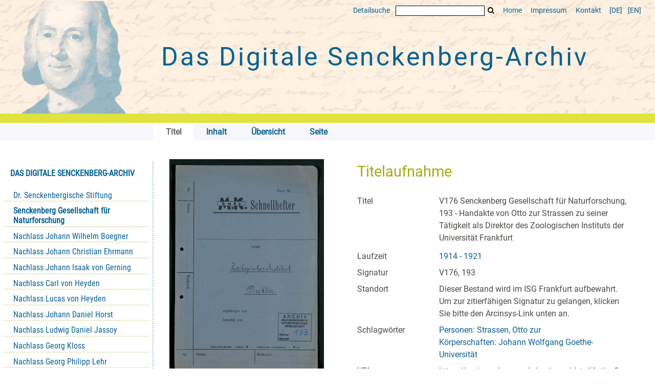

--- FILE ---
content_type: text/html;charset=utf-8
request_url: https://www.senckenbergarchiv.de/urn/urn:nbn:de:hebis:30:2-1104286?
body_size: 5145
content:
<!DOCTYPE html>
<html lang="de"><head><title>Senckenbergarchiv / V176 Senckenberg Gesellschaft f&#252;r Naturforschung,  193 - Handakte von Otto zur Strassen zu seiner T&#228;tigkeit als Direktor des Zoologischen Instituts der Universit&#228;t Frankfurt</title><meta name="twitter:image" content="http://www.senckenbergarchiv.de/download/webcache/304/12140095"><meta name="twitter:title" content="V176 Senckenberg Gesellschaft f&#252;r Naturforschung,  193 - Handakte von Otto zur Strassen zu seiner T&#228;tigkeit als Direktor des Zoologischen Instituts der Universit&#228;t Frankfurt. 1914 - 1921"><meta property="og:site" content="Senckenbergarchiv"><meta property="og:url" content="http://www.senckenbergarchiv.de/12086037"><meta property="og:type" content="book"><meta property="og:title" content="V176 Senckenberg Gesellschaft f&#252;r Naturforschung,  193 - Handakte von Otto zur Strassen zu seiner T&#228;tigkeit als Direktor des Zoologischen Instituts der Universit&#228;t Frankfurt"><meta property="book:release_date" content="1914"><meta property="og:image" content="http://www.senckenbergarchiv.de/download/webcache/304/12140095"><meta property="og:image:width" content="304"><meta property="og:image:height" content="446"><meta http-equiv="Content-Type" content="xml; charset=UTF-8"><meta name="viewport" content="width = device-width, initial-scale = 1"><meta name="description" content="Senckenbergarchiv. V176 Senckenberg Gesellschaft f&#252;r Naturforschung,  193 - Handakte von Otto zur Strassen zu seiner T&#228;tigkeit als Direktor des Zoologischen Instituts der Universit&#228;t Frankfurt. 1914 - 1921"><meta lang="de" content=""><link rel="shortcut icon" href="/domainimage/favicon.ico" type="image/x-icon"><link rel="alternate" type="application/rss+xml" title="Senckenbergarchiv" href="/rss"><link type="text/css" href="/css/ubffm-server-balancer_front4.senckenbergsammlung_content.css?7281547016969417235" rel="stylesheet"><script src="/thirdparty/jquery-3.6.0.min.js">&#160;</script><script defer src="/static/scripts/main.js">&#160;</script><script defer src="/static/scripts/common.js">&#160;</script><script defer src="/static/scripts/fulltext.js">&#160;</script><script type="text/javascript" src="/senckenbergsammlung/domainresource/static/scripts/custom.js">&#160;</script><script defer src="/static/scripts/titleinfo.js">&#160;</script></head><body style="" class="bd-guest   bd-flexLayout bd-root bd-r-senckenbergsammlung bd-m- bd-senckenbergsammlung  bd-retro bd-content bd-portal bd-metadata bd-portal-titleinfo bd-metadata-titleinfo bd-content-titleinfo bd-content-titleinfo-12086037 bd-list-rows bd-document"><span style="display:none" id="meta"><var id="tree">&#160;<var id="timeout" value="3600" class=" sessionsys"> </var><var id="name" value="senckenbergsammlung" class=" domain"> </var><var id="relativeRootDomain" value="senckenbergsammlung" class=" domain"> </var><var id="pathinfo" value="/senckenbergsammlung/urn/urn:nbn:de:hebis:30:2-1104286" class=" request"> </var><var id="fulldata" value="false" class=" domain"> </var><var id="search-linkDetailedsearchScope" value="senckenbergsammlung" class=" templating"> </var><var id="class" value="content" class=" request"> </var><var id="classtype" value="portal" class=" request"> </var><var id="tab" value="titleinfo" class=" request"> </var><var id="id" value="12086037" class=" request"> </var><var id="leftColToggled" value="false" class=" session"> </var><var id="facetFilterToggled" value="false" class=" session"> </var><var id="topheight" value="56" class=" session"> </var><var id="bottomheight" value="199" class=" session"> </var><var id="bodywidth" value="1000" class=" session"> </var><var id="centercolwidth" value="1006" class=" session"> </var><var id="middlerowheight" value="720" class=" session"> </var><var id="numberOfThumbs" value="20" class=" session"> </var><var id="clientwidth" value="1000" class=" session"> </var><var id="fullScreen" value="false" class=" session"> </var><var id="staticWidth" value="false" class=" session"> </var><var id="rightcolwidth" value="0" class=" session"> </var><var id="leftcolwidth" value="224" class=" session"> </var><var id="zoomwidth" value="0" class=" session"> </var><var id="mode" value="w" class=" session"> </var><var id="initialized" value="true" class=" session"> </var><var id="sizes" value="128,1200,2000,0,1000,304,1504,504,800" class=" webcache"> </var><var id="availableZoomLevels" value="504,800,1000,1504,2000" class=" webcache"> </var><var id="js-toggleMobileNavi" value="None" class=" templating"> </var><var id="fullscreen-fullzoomOnly" value="false" class=" templating"> </var><var id="css-mobileMin" value="0" class=" templating"> </var><var id="tei-on" value="false" class=" templating"> </var><var id="search-alertIfEmpty" value="true" class=" templating"> </var><var id="search-quicksearchScope" value="senckenbergsammlung" class=" templating"> </var><var id="search-toggleListMinStructs" value="3" class=" templating"> </var><var id="search-highlightingColor" value="00808066" class=" templating"> </var><var id="layout-wrapperMargins" value="body" class=" templating"> </var><var id="layout-useMiddleContentDIV" value="false" class=" templating"> </var><var id="layout-navPortAboveMiddleContentDIV" value="false" class=" templating"> </var><var id="navPort-align" value="top" class=" templating"> </var><var id="navPort-searchTheBookInit" value="closed" class=" templating"> </var><var id="navPath-pageviewStructureResize" value="js" class=" templating"> </var><var id="layout-useLayout" value="flexLayout" class=" templating"> </var><var id="listNavigation-keepToggleState" value="false" class=" templating"> </var><var id="fullscreen-mode" value="None" class=" templating"> </var><var id="groups" value="guest" class=" user"> </var></var><var id="client" value="browser">&#160;</var><var id="guest" value="true">&#160;</var><var class="layout" id="colleft" value="titleinfo,">&#160;</var><var class="layout" id="colright" value="">&#160;</var></span><div id="main" class="divmain "><div id="topParts" class=""><a class="screenreaders" href="#leftParts">zum Hauptmen&#252;</a><a class="screenreaders" href="#centerParts">zum Inhalt</a><header role="banner" class=""><div id="defaultTop" class="wiki wiki-top defaultTop wiki-defaultTop defaultTop "><div class="head">
  <div class="topmenu">
    <a class="textlink   " id="searchexpert" href="/search"><span>Detailsuche</span></a>
    <form method="get" onsubmit="return alertIfEmpty()" name="searchBox" class="searchform" id="quickSearchform" action="/search/quick"><label class="screenreaders" for="quicksearch">Schnellsuche: </label><input type="text" id="quicksearch" name="query" class="quicksearch" onfocus="this.value=''" style="" value="" preset="" msg="Bitte mindestens einen Suchbegriff eingeben."><button type="submit" id="quicksearchSubmit" class=" button large edge slim flat noborder searchglass"><span class="hidden">OK</span></button></form>
    <a id="linkHome" class="textlink " href="/" title="Home">Home</a>
    <a class="textlink" href="http://www.uni-frankfurt.de/impressum/">Impressum</a>
    <a id="linkContact" class=" textlink" href="/doc/contact">Kontakt</a>
    <span class="chooseLanguage langEls"><a class="uppercase sel"><abbr>[de]</abbr></a><a href="/action/changeLanguage?lang=en" class="uppercase "><abbr title="Sprache &#228;ndern: Englisch">[en]</abbr></a></span>
  </div>
  <div class="topproject">
    <div id="caput"> </div>
    <h1 id="project"><a title="HOME" href="/"> Das Digitale <span class="nowrap">Senckenberg-Archiv</span> </a></h1>
   </div>
</div>

<div id="band"></div></div><nav class="navPort   "><ul id="navPort" class="nav-inline navPort-metadata navPort-content-titleinfo"><li class="viewCtrl_sel  tab-titleinfo firstCtrl tab-metadata-titleinfo" id="tab-content-titleinfo"><span><i class="cap tab">Titel</i><i class="cap abbrTab __tabTitleinfoAbbr">Titel</i></span></li><li class="viewCtrl  tab-structure evenCtrl tab-content tab-metadata-structure" id="tab-content-structure"><a href="/content/structure/12086037"><i class="cap tab">Inhalt</i><i class="cap abbrTab __tabStructureAbbr">Inhalt</i></a></li><li class="viewCtrl  tab-thumbview tab-content tab-metadata-thumbview" id="tab-content-thumbview"><a href="/content/thumbview/12140095"><i class="cap tab">&#220;bersicht</i><i class="cap abbrTab __tabThumbviewAbbr">Thumbs</i></a></li><li class="viewCtrl  tab-pageview evenCtrl tab-content tab-metadata-pageview" id="tab-content-pageview"><a href="/content/pageview/12140095"><i class="cap tab">Seite</i><i class="cap abbrTab __tabPageviewAbbr">Seite</i></a></li><span style="font-size:0px">&#160;</span></ul></nav></header></div><div id="middleParts" class=""><div id="leftParts" class="leftcol"><a class="screenreaders" name="leftParts">&#160;</a><div id="leftContent"><nav role="navigation"><div id="firstClassificationLevel" class="menusection"><h4 class="menuheader menuheader-sel" id=""><div>Das Digitale Senckenberg-Archiv</div></h4><div class="menubox menubox"><ul class="vl-nav nav"><li><a class="submenu first " href="/nav/classification/12693014">Dr. Senckenbergische Stiftung</a></li><li><a class="submenu sel " href="/nav/classification/12693031">Senckenberg Gesellschaft f&#252;r Naturforschung</a></li><li><a class="submenu " href="/nav/classification/12693032">Nachlass Johann Wilhelm Boegner</a></li><li><a class="submenu " href="/nav/classification/12693033"><span>Nachlass Johann Christian Ehrmann</span></a></li><li><a class="submenu " href="/nav/classification/12693034"><span>Nachlass Johann Isaak von Gerning</span></a></li><li><a class="submenu " href="/nav/classification/12693035">Nachlass Carl von Heyden</a></li><li><a class="submenu " href="/nav/classification/12693049">Nachlass Lucas von Heyden</a></li><li><a class="submenu " href="/nav/classification/12693036">Nachlass Johann Daniel Horst</a></li><li><a class="submenu " href="/nav/classification/12693037"><span>Nachlass Ludwig Daniel Jassoy</span></a></li><li><a class="submenu " href="/nav/classification/12693038">Nachlass Georg Kloss</a></li><li><a class="submenu " href="/nav/classification/12693039">Nachlass Georg Philipp Lehr</a></li><li><a class="submenu " href="/nav/classification/12693041"><span>Nachlass Ernst Ludwig Wilhelm Nebel</span></a></li><li><a class="submenu " href="/nav/classification/12693042">Nachlass Christian Ernst Neef</a></li><li><a class="submenu " href="/nav/classification/12693043">Nachlass Johann Jakob Reichard</a></li><li><a class="submenu " href="/nav/classification/12693044"><span>Nachlass Ernst Roediger</span></a></li><li><a class="submenu " href="/nav/classification/12693045"><span>Nachlass Eduard R&#252;ppell</span></a></li><li><a class="submenu " href="/nav/classification/12693046">Nachlass Johann Jakob Sch&#252;tz</a></li><li><a class="submenu " href="/nav/classification/12693047">Nachlass Johann Christian Senckenberg</a></li><li><a class="submenu last " href="/nav/classification/12693048"><span>Nachlass Samuel Thomas von Soemmering</span></a></li></ul></div></div><section><div class="menusection menusection-selectIndex"><h4 class="menuheader" id="menuboxSelectIndexHeader"><div>Listen</div></h4><div class="menubox menubox" id="menuboxSelectIndexBox"><ul class="vl-nav nav"><li><a class="" href="/nav/history">Neuzug&#228;nge</a></li><li><a class="index-title " href="/nav/index/title">Titel</a></li><li><a class="index-date last" href="/nav/index/date">Jahr</a></li></ul></div></div></section><section><div class="menusection menusection-clouds"><h4 class="menuheader" id="menuboxCloudsHeader"><div>Clouds</div></h4><div class="menubox menubox" id="menuboxCloudsBox"><ul class="vl-nav nav"><li><a class="cloud-keyword  first" href="/nav/cloud/keyword">Schlagw&#246;rter</a></li><li><a class="cloud-date  last" href="/nav/cloud/date">Jahre</a></li></ul></div></div></section></nav></div></div><div id="centerParts" class="maincol "><main role="main" class=""><img alt="" style="position:absolute;left:-9999px" id="cInfo" width="0" height="0"><div id="div-titleinfo" class="datacol csslayout type_document"><div id="titleinfo" class="csslayout partLayout-float "><div id="titleInfoImage" class=""><div class="wr"><a class="imgLink" href="/content/pageview/12140095"><img alt="Zur Seitenansicht" border="0" src="/image/largethumb/12140095" width="304" height="445"></a></div></div><div class="titleinfoPart-right titleinfoPartLayout-float"><div id="titleInfoMetadata" class="titleInfo columns"><h1 class="mainheader " id=""><div class="headertext"><div>Titelaufnahme</div></div></h1><ul class="nav"><li class="cols" id="mods_titleInfoTitleNotType"><div class="name title ">Titel</div><div class="value title "><div class="valueDiv"><span class="mods-title">V176 Senckenberg Gesellschaft f&#252;r Naturforschung,  193 - Handakte von Otto zur Strassen zu seiner T&#228;tigkeit als Direktor des Zoologischen Instituts der Universit&#228;t Frankfurt</span></div></div></li><li class="cols" id="mods_originInfoNotEditionElectronicEdition"><div class="name ">Laufzeit</div><div class="value "><a id="dc.date" class="" href="/search?operation=searchRetrieve&amp;query=dc.date%3D%221914%20-%201921%22%20and%20vl.domain%3Ddomain%20sortBy%20dc.title%2Fasc" title="Suche nach: Jahr = 1914 - 1921">1914 - 1921</a></div></li><li class="cols" id="mods_locationShelfLocator"><div class="name ">Signatur </div><div class="value ">V176, 193</div></li><li class="cols" id="mods_locationPhysicalLocation"><div class="name ">Standort</div><div class="value ">Dieser Bestand wird im ISG Frankfurt aufbewahrt. Um zur zitierf&#228;higen Signatur zu gelangen, klicken Sie bitte den Arcinsys-Link unten an.</div></li><li class="cols" id="mods_subject"><div class="name ">Schlagw&#246;rter</div><div class="value "><div class="valueDiv-3 subject mods-topic"><a id="dc.subject" class="" href="/search?operation=searchRetrieve&amp;query=dc.subject%3D%22Personen%3A%20Strassen%2C%20Otto%20zur%22%20and%20vl.domain%3Ddomain%20sortBy%20dc.title%2Fasc" title="Suche nach: Schlagwort = Personen: Strassen, Otto zur">Personen: Strassen, Otto zur</a></div><div class="valueDiv-3 subject mods-topic"><a id="dc.subject" class="" href="/search?operation=searchRetrieve&amp;query=dc.subject%3D%22K%C3%B6rperschaften%3A%20Johann%20Wolfgang%20Goethe-Universit%C3%A4t%22%20and%20vl.domain%3Ddomain%20sortBy%20dc.title%2Fasc" title="Suche nach: Schlagwort = K&#246;rperschaften: Johann Wolfgang Goethe-Universit&#228;t">K&#246;rperschaften: Johann Wolfgang Goethe-Universit&#228;t</a></div></div></li><li class="cols" id="mods_locationURL"><div class="name ">URL</div><div class="value "><div class="valueDiv-3 subject mods-url"><a class="external" target="_blank" href="https://arcinsys.hessen.de/arcinsys/detailAction?detailid=v9947823">https://arcinsys.hessen.de/arcinsys/detailAction?detailid=v9 [...]</a></div></div></li><li class="cols" id="mods_IdentifierUrn"><div class="name ">URN</div><div class="value "><span>urn:nbn:de:hebis:30:2-1104286&#160;</span><a class="vlIcon" href="/wiki/identifier/urnresolving?urn=urn:nbn:de:hebis:30:2-1104286"><span class="ln-ico ln-info"></span></a></div></li></ul></div></div></div><div class="titleinfoPart-right titleinfoPartLayout-float"><div class="titleInfo titleAdd columns " id="titleInfoTableOfContents"><div class="subheader" role="heading">Inhalt</div><ul class="nav"><li><p>						Satzung der Universit&#228;t; Promotionsordnung; Etatangelegenheiten; </p><p>					</p></li></ul></div><div class="titleInfo titleAdd columns " id="titleInfoLinkActions"><div class="subheader" role="heading">Links</div><ul class="nav"><li class="cols"><div class="name titleinfoLinkAction">IIIF</div><div id="titleinfoLinksI3F" class="value titleinfoLinkAction"><span class="I3FManifestLink"><span class="ln-ico ln-iiif"></span><span class="hide-underlined">&#160;</span><a target="iiif-manifest" href="/i3f/v20/12086037/manifest">IIIF-Manifest</a></span></div></li></ul></div><div class="titleInfo titleAdd columns " id="titleInfoClassification"><div class="subheader" role="heading">Klassifikation</div><ul class="nav"><li><div class="titleInfoClassification"><div class="classificationLinks ancestorStructureAxis senckenbergsammlung"><nav role="navigation"><a class="item pos1 senckenbergsammlung" href="/nav/classification/12693031">Senckenberg Gesellschaft f&#252;r Naturforschung</a> <span class="pos2"> &#8594; </span><a class="item pos2 senckenbergsammlung" href="/nav/classification/12085321">1 Verwaltung</a> <span class="pos3"> &#8594; </span><a class="item pos3 senckenbergsammlung" href="/nav/classification/12085348">1.8 Beziehungen zur Johann Wolfgang Goethe-Universit&#228;t</a> </nav></div></div></li></ul></div><div class="titleInfo titleAdd columns " id="titleinfoGoStructureLink"><div class="subheader" role="heading">Inhalt</div><ul class="nav"><li><a href="/content/structure/12086037">Inhalt des Werkes</a></li></ul></div><div class="titleInfo titleAdd columns " id="displayLicenseInfo"><div class="subheader" role="heading">Nutzungsbedingungen</div><ul class="nav"><li class="cols"><div class="name ">Lizenz</div><div id="" class="value "><a href="https://creativecommons.org/publicdomain/mark/1.0/deed.de" target="_blank" rel="license" class="external">Public Domain Mark 1.0</a></div></li><li class="cols"><div class="name sourceDescription">Quellenangabe</div><div id="" class="value sourceDescription">V176 Senckenberg Gesellschaft f&#252;r Naturforschung,  193 - Handakte von Otto zur Strassen zu seiner T&#228;tigkeit als Direktor des Zoologischen Instituts der Universit&#228;t Frankfurt. 1914 - 1921. Universit&#228;tsbibliothek Johann Christian Senckenberg, <span class="signature">V176, 193</span>,  <a href="https://nbn-resolving.org/urn:nbn:de:hebis:30:2-1104286">https://nbn-resolving.org/urn:nbn:de:hebis:30:2-1104286</a> / Public Domain Mark 1.0</div></li></ul></div></div></div><var id="publicationID" value="12086037" class="zoomfullScreen"> </var><var id="mdlistCols" value="false"> </var><var id="isFullzoom" value="false" class="zoomfullScreen"> </var><var id="employsPageview" value="true" class="pagetabs"> </var><var id="webcacheSizes" value="128,304,504,800,1000,1200,1504,2000"> </var><var id="navLastSearchUrl" value=""> </var></main></div></div><div id="bottomParts" class=""><footer role="contentinfo" class=""><div id="custom-footer" class="wiki wiki-bottom custom-footer wiki-custom-footer customFooter "><div class="logos">
  <div>
    <i><img class="logo-ub" src="/senckenbergsammlung/domainimage/logo-ub.png" alt="Zur UB Frankfurt"></i>
    <span>Universit&#228;tsbibliothek J.C. Senckenberg<br>
  Freimannplatz 1<br>
  60325 Frankfurt am Main</span>
  </div>
  <div>
    <i><img src="/senckenbergsammlung/domainimage/logo-senckenberg.png" alt="Senckenberg Gesellschaft f&#252;r Naturforschung"></i>
    <span>Senckenberg Gesellschaft f&#252;r Naturforschung<br>
  Senckenberganlage 25<br>
      60325 Frankfurt am Main</span>
  </div>
  <div>
    <i><img src="/senckenbergsammlung/domainimage/logo-isg.png" alt="Institut f&#252;r Stadtgeschichte Frankfurt" title="Zum Institut f&#252;r Stadtgeschichte Frankfurt"></i>
    <span>Institut f&#252;r Stadtgeschichte<br>
  Im Karmeliterkloster<br>
  M&#252;nzgasse 9, 60311 Frankfurt am Main</span>
    </div>
  <div>
    <i class="bydfg">Gef&#246;rdert von:</i>
    <img src="/senckenbergsammlung/domainimage/logo-dfg.png" alt="DFG">
  </div>
</div></div><div class="footerContent" id="footerContent"><span class="f-links-vls"><a id="footerLinkVLS" target="_blank" href="http://www.semantics.de/produkte/visual_library/">Visual Library Server 2026</a></span></div></footer></div></div></body></html>